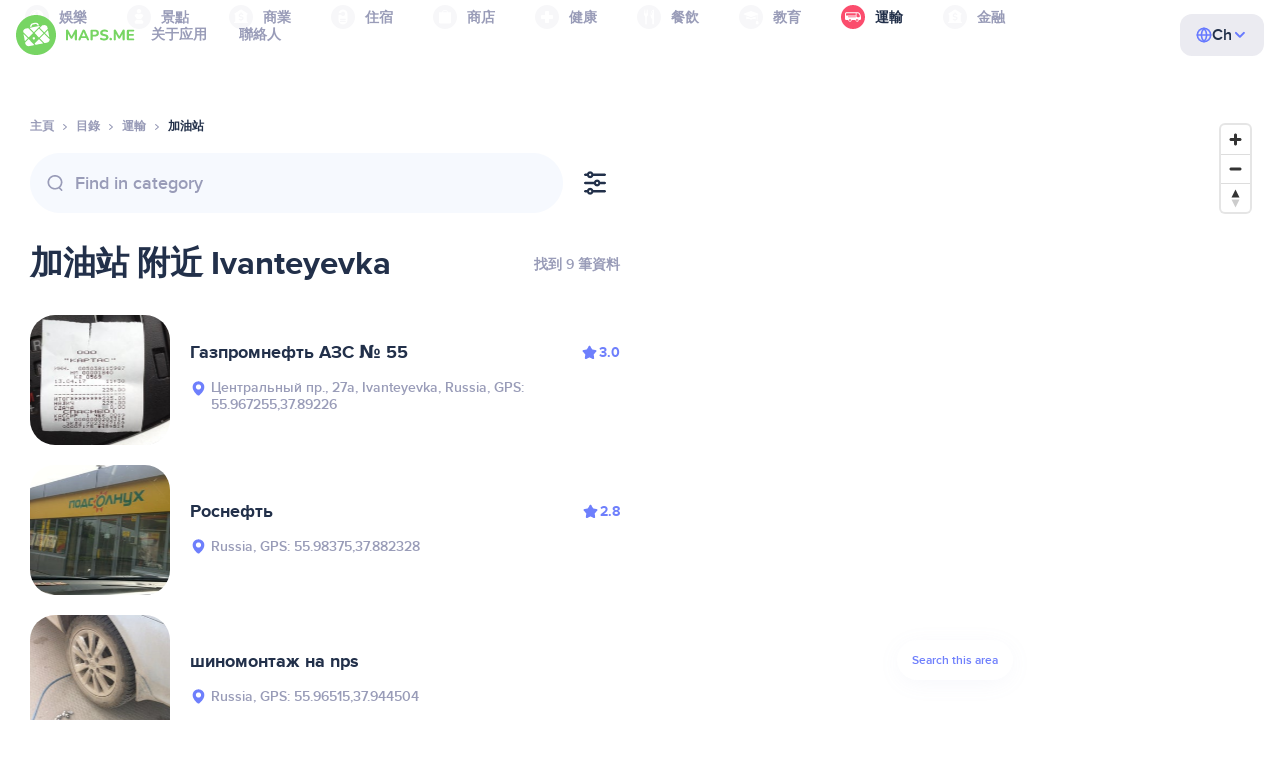

--- FILE ---
content_type: image/svg+xml
request_url: https://zf.maps.me/img/categories/transport-5f3701dbe5fcb3435103f1d33304467b.svg
body_size: 2576
content:
<svg width="24" height="24" viewBox="0 0 24 24" fill="none" xmlns="http://www.w3.org/2000/svg">
    <path d="M9.56887 15.0318C9.56887 15.33 9.32715 15.5718 9.02885 15.5718C8.73067 15.5718 8.48895 15.33 8.48895 15.0318C8.48895 14.7336 8.73067 14.4919 9.02885 14.4919C9.32715 14.4919 9.56887 14.7336 9.56887 15.0318Z"
          fill="white"/>
    <path d="M16.1534 15.5718C16.4517 15.5718 16.6934 15.33 16.6934 15.0318C16.6934 14.7336 16.4517 14.4919 16.1534 14.4919C15.8552 14.4919 15.6135 14.7336 15.6135 15.0318C15.6135 15.33 15.8552 15.5718 16.1534 15.5718Z"
          fill="white"/>
    <path fill-rule="evenodd" clip-rule="evenodd"
          d="M16.9616 7.31314C18.6425 7.34546 20 9.80205 20 12.9051L19.9677 13.7132C19.9677 14.4889 19.3536 15.0707 18.6101 15.0707H17.8655C17.8308 15.9774 17.0699 16.6869 16.1858 16.6869C15.2808 16.6869 14.5373 15.9434 14.505 15.0061H10.6909C10.6909 15.9434 9.91511 16.6869 9.01015 16.6869C8.11549 16.6869 7.37873 15.9605 7.33068 15.0384H5.35763C4.58182 15.0384 4.00002 14.4243 4.00002 13.6808L4.03233 8.6707C4.03233 7.89494 4.64645 7.31314 5.38995 7.31314H16.9616ZM7.90538 15.0318C7.90538 15.6388 8.39757 16.131 9.00459 16.131C9.61172 16.131 10.1038 15.6388 10.1038 15.0318C10.1038 14.4247 9.61172 13.9326 9.00459 13.9326C8.39757 13.9326 7.90538 14.4247 7.90538 15.0318ZM17.2303 15.2519C17.2366 15.2221 17.2416 15.1917 17.2452 15.1611C17.2501 15.1208 17.2526 15.0798 17.2526 15.0384L17.2522 15.0346L17.2526 15.0318C17.2526 15.0263 17.251 15.0212 17.2509 15.0157C17.2497 14.9544 17.2432 14.8946 17.2328 14.8361C17.2293 14.8162 17.2246 14.7969 17.2199 14.7773C17.2076 14.7245 17.1919 14.6734 17.1724 14.6239C17.1687 14.6147 17.1658 14.6052 17.1619 14.5961C17.108 14.4693 17.0312 14.3566 16.9362 14.2613L16.9217 14.2473C16.8947 14.2212 16.8664 14.1968 16.8369 14.1738L16.8173 14.1591L16.7986 14.1456L16.7843 14.135L16.7723 14.1263C16.7649 14.1208 16.7573 14.1153 16.7494 14.1102C16.741 14.1051 16.732 14.1011 16.7233 14.0961C16.5568 13.9944 16.3629 13.9326 16.1534 13.9326C15.5462 13.9326 15.0542 14.4247 15.0542 15.0318C15.0542 15.6388 15.5462 16.131 16.1534 16.131C16.685 16.131 17.1284 15.7535 17.2303 15.2519ZM14.7637 8.30872L5.68079 8.28285C5.293 8.28285 4.96973 8.60607 4.96973 8.99398V10.4809L14.7637 10.5108V8.30872ZM15.5395 11.4182C15.5395 11.8061 15.8626 12.1293 16.2506 12.1293L18.1253 12.1616C18.5131 12.1616 18.8364 11.8061 18.8364 11.4505C18.8041 10.093 17.8667 8.31517 17.0262 8.31517L15.5395 8.31091V11.4182ZM7.36169 11.5152C7.18318 11.5152 7.03841 11.6599 7.03841 11.8384C7.03841 12.0169 7.18318 12.1617 7.36169 12.1617H14.6021C14.7806 12.1617 14.9252 12.0169 14.9252 11.8384C14.9252 11.6599 14.7806 11.5152 14.6021 11.5152H7.36169Z"
          fill="white"/>
</svg>
